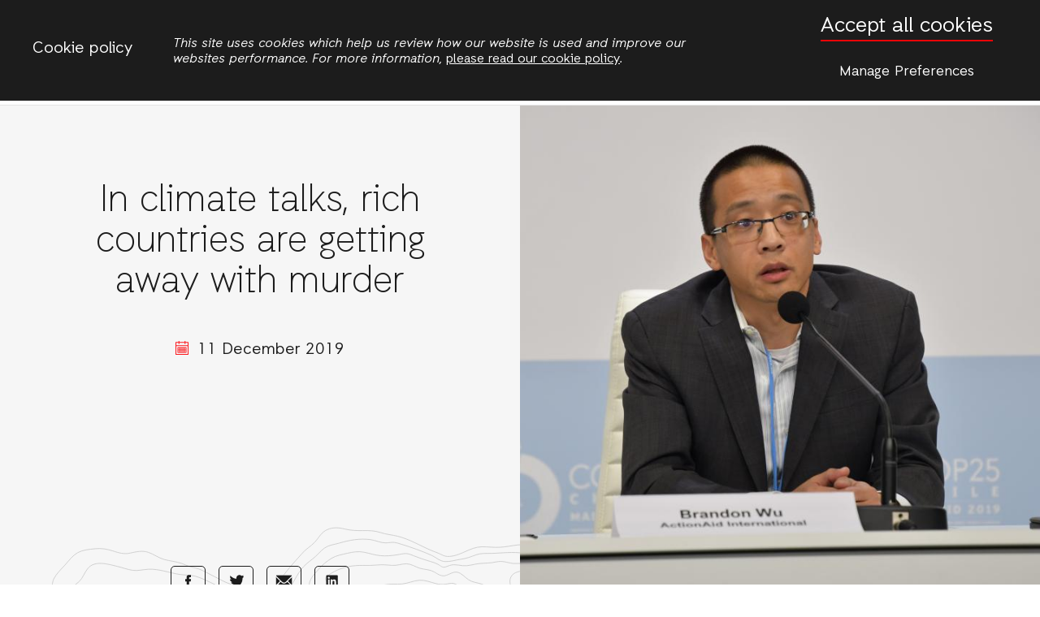

--- FILE ---
content_type: text/html; charset=UTF-8
request_url: https://ghana.actionaid.org/opinions/2019/climate-talks-rich-countries-are-getting-away-murder
body_size: 12167
content:
<!DOCTYPE html>
<html lang="en" dir="ltr" prefix="og: https://ogp.me/ns#">
<head>
  <meta charset="utf-8" />
<meta name="description" content="This piece is by Brandon Wu, Director of Policy and Campaigns, ActionAid USA and is based on his contribution to a panel event at the UN climate conference in Madrid, exploring the limitations and history of the Paris Agreement. The Paris Agreement is a story of escape. It’s the culmination of a years-long Great Escape of responsibility by rich countries, led by the inflexibility and arrogance of the United States. The Agreement famously includes no binding obligations but instead allows countries to voluntarily pledge whatever they think they can do. The result is a framework that is neither adequate nor fair. It’s inadequate in that it’s currently leading us to a 3 or even 4 degree world, which scientists have said is “incompatible with an organized global community.” It’s unfair in that it lacks any system for determining what countries should do relative to one another. This brings us to a place where rich countries are pledging pathetically low levels of domestic action, paired with pathetically low amounts of financial support for action in poorer countries. On the other hand, by and large those same poorer countries are pledging levels of action much more in line with their fair shares. How did we get here? The 1997 Kyoto Protocol, the predecessor to the Paris Agreement, used targets and timetables to obligate rich countries to specific levels of greenhouse gas reductions. The U.S. weakened the protocol and then never ratified it. And for the U.S. and other rich countries, the major focus of the Paris Agreement negotiations was about how to dismantle the Kyoto framework and replace it with one in which the responsibility for action was spread out – indeed, shifted from the rich to the poor. They did this by demonizing emerging economies as “major emitters” while ignoring their own historical responsibility for the climate crisis. They did this by saying things like “if equity is in, we’re out,” directly contradicting core principles of the UN climate convention in favor of their own interests. They did this by using underhanded negotiating strategies from espionage to propaganda to transparent divide-and-rule tactics. What’s happening at COP25 is simply a continuation of the Great Escape. As it became clear that the Paris Agreement would not save us from a catastrophically warming world, the U.S. insisted on a clause saying that rich countries refuse to accept liability for damages resulting from its historic pollution. Now, as COP25 negotiators discuss a financing mechanism to support those impacted by climate catastrophe, the U.S. continues to block any real progress. Meanwhile, in the Article 6 negotiations here at COP25, the EU and other rich countries are desperate for the inclusion of carbon markets that would allow them to continue business as usual. They pretend that these are solutions to the climate crisis. But these are false solutions full of loopholes that allow polluters to increase emissions and profit from these schemes, all while claiming to be climate leaders. Worse, carbon markets have led directly to the persecution and displacement of indigenous and local communities as companies seek out new ways of profiting in the name of climate action. So why are we even here? Because some version of this process – the global climate negotiations – is essential. The climate crisis is a global problem that requires a global solution. We cannot solve this crisis by retreating behind national borders. Especially if we want a solution that is fair and equitable for the world’s poorest and most vulnerable people, global cooperation and solidarity is a must. And we are not powerless to stop the Great Escape. As just one example – thanks to mass movements led by young people and impacted communities, a mainstream presidential candidate in the U.S. has in his climate platform a recognition of U.S. responsibility for the climate crisis, and a $200 billion commitment to the Green Climate Fund to start taking its obligations seriously. This is what we need: for rich countries to start thinking about the climate crisis from the perspective of real solutions and global solidarity. The alternative is little more than a conscious decision to let poor people around the world die so that the rich might live." />
<meta name="abstract" content="This piece is by Brandon Wu, Director of Policy and Campaigns, ActionAid USA and is based on his contribution to a panel event at the UN climate conference in Madrid, exploring the limitations and history of the Paris Agreement. The Paris Agreement is a story of escape. It’s the culmination of a years-long Great Escape of responsibility by rich countries, led by the inflexibility and arrogance of the United States. The Agreement famously includes no binding obligations but instead allows countries to voluntarily pledge whatever they think they can do. The result is a framework that is neither adequate nor fair. It’s inadequate in that it’s currently leading us to a 3 or even 4 degree world, which scientists have said is “incompatible with an organized global community.” It’s unfair in that it lacks any system for determining what countries should do relative to one another. This brings us to a place where rich countries are pledging pathetically low levels of domestic action, paired with pathetically low amounts of financial support for action in poorer countries. On the other hand, by and large those same poorer countries are pledging levels of action much more in line with their fair shares. How did we get here? The 1997 Kyoto Protocol, the predecessor to the Paris Agreement, used targets and timetables to obligate rich countries to specific levels of greenhouse gas reductions. The U.S. weakened the protocol and then never ratified it. And for the U.S. and other rich countries, the major focus of the Paris Agreement negotiations was about how to dismantle the Kyoto framework and replace it with one in which the responsibility for action was spread out – indeed, shifted from the rich to the poor. They did this by demonizing emerging economies as “major emitters” while ignoring their own historical responsibility for the climate crisis. They did this by saying things like “if equity is in, we’re out,” directly contradicting core principles of the UN climate convention in favor of their own interests. They did this by using underhanded negotiating strategies from espionage to propaganda to transparent divide-and-rule tactics. What’s happening at COP25 is simply a continuation of the Great Escape. As it became clear that the Paris Agreement would not save us from a catastrophically warming world, the U.S. insisted on a clause saying that rich countries refuse to accept liability for damages resulting from its historic pollution. Now, as COP25 negotiators discuss a financing mechanism to support those impacted by climate catastrophe, the U.S. continues to block any real progress. Meanwhile, in the Article 6 negotiations here at COP25, the EU and other rich countries are desperate for the inclusion of carbon markets that would allow them to continue business as usual. They pretend that these are solutions to the climate crisis. But these are false solutions full of loopholes that allow polluters to increase emissions and profit from these schemes, all while claiming to be climate leaders. Worse, carbon markets have led directly to the persecution and displacement of indigenous and local communities as companies seek out new ways of profiting in the name of climate action. So why are we even here? Because some version of this process – the global climate negotiations – is essential. The climate crisis is a global problem that requires a global solution. We cannot solve this crisis by retreating behind national borders. Especially if we want a solution that is fair and equitable for the world’s poorest and most vulnerable people, global cooperation and solidarity is a must. And we are not powerless to stop the Great Escape. As just one example – thanks to mass movements led by young people and impacted communities, a mainstream presidential candidate in the U.S. has in his climate platform a recognition of U.S. responsibility for the climate crisis, and a $200 billion commitment to the Green Climate Fund to start taking its obligations seriously. This is what we need: for rich countries to start thinking about the climate crisis from the perspective of real solutions and global solidarity. The alternative is little more than a conscious decision to let poor people around the world die so that the rich might live." />
<meta name="keywords" content="," />
<link rel="canonical" href="https://ghana.actionaid.org/opinions/2019/climate-talks-rich-countries-are-getting-away-murder" />
<meta name="robots" content="index, follow" />
<link rel="image_src" href="https://ghana.actionaid.org/sites/ghana/files/styles/embedded_image_medium/public/images/2019-12/Brandon%20Wu.jpg?itok=yw9NDAvL" />
<meta property="og:site_name" content="ActionAid Ghana" />
<meta property="og:type" content="Opinion" />
<meta property="og:url" content="https://ghana.actionaid.org/opinions/2019/climate-talks-rich-countries-are-getting-away-murder" />
<meta property="og:title" content="In climate talks, rich countries are getting away with murder" />
<meta property="og:description" content="This piece is by Brandon Wu, Director of Policy and Campaigns, ActionAid USA and is based on his contribution to a panel event at the UN climate conference in Madrid, exploring the limitations and history of the Paris Agreement. The Paris Agreement is a story of escape. It’s the culmination of a years-long Great Escape of responsibility by rich countries, led by the inflexibility and arrogance of the United States. The Agreement famously includes no binding obligations but instead allows countries to voluntarily pledge whatever they think they can do. The result is a framework that is neither adequate nor fair. It’s inadequate in that it’s currently leading us to a 3 or even 4 degree world, which scientists have said is “incompatible with an organized global community.” It’s unfair in that it lacks any system for determining what countries should do relative to one another. This brings us to a place where rich countries are pledging pathetically low levels of domestic action, paired with pathetically low amounts of financial support for action in poorer countries. On the other hand, by and large those same poorer countries are pledging levels of action much more in line with their fair shares. How did we get here? The 1997 Kyoto Protocol, the predecessor to the Paris Agreement, used targets and timetables to obligate rich countries to specific levels of greenhouse gas reductions. The U.S. weakened the protocol and then never ratified it. And for the U.S. and other rich countries, the major focus of the Paris Agreement negotiations was about how to dismantle the Kyoto framework and replace it with one in which the responsibility for action was spread out – indeed, shifted from the rich to the poor. They did this by demonizing emerging economies as “major emitters” while ignoring their own historical responsibility for the climate crisis. They did this by saying things like “if equity is in, we’re out,” directly contradicting core principles of the UN climate convention in favor of their own interests. They did this by using underhanded negotiating strategies from espionage to propaganda to transparent divide-and-rule tactics. What’s happening at COP25 is simply a continuation of the Great Escape. As it became clear that the Paris Agreement would not save us from a catastrophically warming world, the U.S. insisted on a clause saying that rich countries refuse to accept liability for damages resulting from its historic pollution. Now, as COP25 negotiators discuss a financing mechanism to support those impacted by climate catastrophe, the U.S. continues to block any real progress. Meanwhile, in the Article 6 negotiations here at COP25, the EU and other rich countries are desperate for the inclusion of carbon markets that would allow them to continue business as usual. They pretend that these are solutions to the climate crisis. But these are false solutions full of loopholes that allow polluters to increase emissions and profit from these schemes, all while claiming to be climate leaders. Worse, carbon markets have led directly to the persecution and displacement of indigenous and local communities as companies seek out new ways of profiting in the name of climate action. So why are we even here? Because some version of this process – the global climate negotiations – is essential. The climate crisis is a global problem that requires a global solution. We cannot solve this crisis by retreating behind national borders. Especially if we want a solution that is fair and equitable for the world’s poorest and most vulnerable people, global cooperation and solidarity is a must. And we are not powerless to stop the Great Escape. As just one example – thanks to mass movements led by young people and impacted communities, a mainstream presidential candidate in the U.S. has in his climate platform a recognition of U.S. responsibility for the climate crisis, and a $200 billion commitment to the Green Climate Fund to start taking its obligations seriously. This is what we need: for rich countries to start thinking about the climate crisis from the perspective of real solutions and global solidarity. The alternative is little more than a conscious decision to let poor people around the world die so that the rich might live." />
<meta property="og:image" content="https://ghana.actionaid.org/sites/ghana/files/styles/embedded_image_medium/public/images/2019-12/Brandon%20Wu.jpg?itok=yw9NDAvL" />
<meta property="og:image:width" content="720" />
<meta property="og:image:height" content="720" />
<meta property="og:updated_time" content="2019-12-11" />
<meta property="article:tag" content="" />
<meta property="article:tag" content="" />
<meta name="twitter:card" content="summary" />
<meta name="twitter:description" content="This piece is by Brandon Wu, Director of Policy and Campaigns, ActionAid USA and is based on his contribution to a panel event at the UN climate conference in Madrid, exploring the limitations and history of the Paris Agreement. The Paris Agreement is a story of escape. It’s the culmination of a years-long Great Escape of responsibility by rich countries, led by the inflexibility and arrogance of the United States. The Agreement famously includes no binding obligations but instead allows countries to voluntarily pledge whatever they think they can do. The result is a framework that is neither adequate nor fair. It’s inadequate in that it’s currently leading us to a 3 or even 4 degree world, which scientists have said is “incompatible with an organized global community.” It’s unfair in that it lacks any system for determining what countries should do relative to one another. This brings us to a place where rich countries are pledging pathetically low levels of domestic action, paired with pathetically low amounts of financial support for action in poorer countries. On the other hand, by and large those same poorer countries are pledging levels of action much more in line with their fair shares. How did we get here? The 1997 Kyoto Protocol, the predecessor to the Paris Agreement, used targets and timetables to obligate rich countries to specific levels of greenhouse gas reductions. The U.S. weakened the protocol and then never ratified it. And for the U.S. and other rich countries, the major focus of the Paris Agreement negotiations was about how to dismantle the Kyoto framework and replace it with one in which the responsibility for action was spread out – indeed, shifted from the rich to the poor. They did this by demonizing emerging economies as “major emitters” while ignoring their own historical responsibility for the climate crisis. They did this by saying things like “if equity is in, we’re out,” directly contradicting core principles of the UN climate convention in favor of their own interests. They did this by using underhanded negotiating strategies from espionage to propaganda to transparent divide-and-rule tactics. What’s happening at COP25 is simply a continuation of the Great Escape. As it became clear that the Paris Agreement would not save us from a catastrophically warming world, the U.S. insisted on a clause saying that rich countries refuse to accept liability for damages resulting from its historic pollution. Now, as COP25 negotiators discuss a financing mechanism to support those impacted by climate catastrophe, the U.S. continues to block any real progress. Meanwhile, in the Article 6 negotiations here at COP25, the EU and other rich countries are desperate for the inclusion of carbon markets that would allow them to continue business as usual. They pretend that these are solutions to the climate crisis. But these are false solutions full of loopholes that allow polluters to increase emissions and profit from these schemes, all while claiming to be climate leaders. Worse, carbon markets have led directly to the persecution and displacement of indigenous and local communities as companies seek out new ways of profiting in the name of climate action. So why are we even here? Because some version of this process – the global climate negotiations – is essential. The climate crisis is a global problem that requires a global solution. We cannot solve this crisis by retreating behind national borders. Especially if we want a solution that is fair and equitable for the world’s poorest and most vulnerable people, global cooperation and solidarity is a must. And we are not powerless to stop the Great Escape. As just one example – thanks to mass movements led by young people and impacted communities, a mainstream presidential candidate in the U.S. has in his climate platform a recognition of U.S. responsibility for the climate crisis, and a $200 billion commitment to the Green Climate Fund to start taking its obligations seriously. This is what we need: for rich countries to start thinking about the climate crisis from the perspective of real solutions and global solidarity. The alternative is little more than a conscious decision to let poor people around the world die so that the rich might live." />
<meta name="twitter:title" content="In climate talks, rich countries are getting away with murder" />
<meta name="twitter:image" content="https://ghana.actionaid.org/sites/ghana/files/styles/embedded_image_medium/public/images/2019-12/Brandon%20Wu.jpg?itok=yw9NDAvL" />
<meta name="Generator" content="Drupal 10 (https://www.drupal.org)" />
<meta name="MobileOptimized" content="width" />
<meta name="HandheldFriendly" content="true" />
<meta name="viewport" content="width=device-width, initial-scale=1.0" />
<style>#sliding-popup.sliding-popup-top { position: fixed; }</style>
<link rel="alternate" hreflang="en" href="https://ghana.actionaid.org/opinions/2019/climate-talks-rich-countries-are-getting-away-murder" />
<script src="/sites/ghana/files/google_tag/primary/google_tag.script.js?t8w6fm" defer></script>
<script src="/sites/ghana/files/eu_cookie_compliance/eu_cookie_compliance.script.js?t8w6fm" defer></script>

  <title>In climate talks, rich countries are getting away with murder | ActionAid Ghana</title>
  <link rel="stylesheet" media="all" href="/sites/ghana/files/css/css_-mlBaKzfpRzItzOhFR8iJJhNL2TpQCNCqIgHAakJrfc.css?delta=0&amp;language=en&amp;theme=site_theme&amp;include=eJyFjkEKwzAMBD9k7CcZOVliEVsWkl3I75ueCqWQyy47zGGx8jbGybira2OSDQl_YC5kCEpGh5FWT7stpRa_JC7RVRp7xR4MrkOcX8gdstLPjsVApw6W-aj2Tz5aPq_GcgTniTwrOtI27sd--URPhRxv4hNevw" />
<link rel="stylesheet" media="all" href="/sites/ghana/files/css/css_Mtj7DVclm_ZRFvc2YBreBqNZ0mM4QSbbN3k15AYn6g0.css?delta=1&amp;language=en&amp;theme=site_theme&amp;include=eJyFjkEKwzAMBD9k7CcZOVliEVsWkl3I75ueCqWQyy47zGGx8jbGybira2OSDQl_YC5kCEpGh5FWT7stpRa_JC7RVRp7xR4MrkOcX8gdstLPjsVApw6W-aj2Tz5aPq_GcgTniTwrOtI27sd--URPhRxv4hNevw" />

  <script src="/sites/ghana/files/js/js_Ex_pR9h19gbtUbiBPEjwpDQQUrlk6YyLHEgxK3xmvlk.js?scope=header&amp;delta=0&amp;language=en&amp;theme=site_theme&amp;include=eJxtjUEKgDAMBD8k9kmhhFWDNgkm-n7rTcXTMnOYxUFstgr6NN-kKqPgRw47wk1DTlCDHuXDI5tOMg8hCcoFDYVtx5PBQo6UFNOX1-V-6JWMp3eLJK8zLmY9QbU"></script>


    <link rel="apple-touch-icon" sizes="180x180" href="/themes/custom/site_theme/images/favicon/apple-touch-icon.png">
  <link rel="icon" type="image/png" sizes="32x32" href="/themes/custom/site_theme/images/favicon/favicon-32x32.png">
  <link rel="icon" type="image/png" sizes="194x194" href="/themes/custom/site_theme/images/favicon/favicon-194x194.png">
  <link rel="icon" type="image/png" sizes="192x192" href="/themes/custom/site_theme/images/favicon/android-chrome-192x192.png">
  <link rel="icon" type="image/png" sizes="16x16" href="/themes/custom/site_theme/images/favicon/favicon-16x16.png">
  <link rel="manifest" href="/themes/custom/site_theme/images/favicon/site.webmanifest">
  <link rel="mask-icon" href="/themes/custom/site_theme/images/favicon/safari-pinned-tab.svg" color="#000000">
  <link rel="shortcut icon" href="/themes/custom/site_theme/images/favicon/favicon.ico">
  <meta name="msapplication-TileColor" content="#000000">
  <meta name="msapplication-config" content="/themes/custom/site_theme/images/favicon/browserconfig.xml">
  <meta name="theme-color" content="#000000">
  </head>
  <body class="opinion_post">
    <div class="skip-content">
      <a href="#main-content" class="visually-hidden focusable">
        Skip to main content
      </a>
    </div>
    <noscript><iframe src="https://www.googletagmanager.com/ns.html?id=GTM-5J8PK83" height="0" width="0" style="display:none;visibility:hidden"></iframe></noscript>
    <div class="responsive-menu-page-wrapper">
  
  <div class="search-overlay--wrapper" id="search-overlay--wrapper" aria-hidden="true">
    <button class="button-clear close-overlay" id="close-search-overlay">Close</button>
    <section class="search-overlay--content">
      <div class="views-exposed-form search-block" data-drupal-selector="views-exposed-form-sitewide-search-page-1" id="block-exposedformsitewide-searchpage-1-3">
  
    
      <form action="/search" method="get" id="views-exposed-form-sitewide-search-page-1" accept-charset="UTF-8">
  <div class="js-form-item form-item">
      <label for="edit-s" class="form-item__label">Fulltext search</label>
        <input placeholder="Search..." data-drupal-selector="edit-s" type="text" id="edit-s" name="s" value="" size="30" maxlength="128" class="form-text form-item__textfield" />
        </div>
<div data-drupal-selector="edit-actions" class="form-actions js-form-wrapper form-wrapper" id="edit-actions"><input data-drupal-selector="edit-submit-sitewide-search" type="submit" id="edit-submit-sitewide-search" value="Search" class="button js-form-submit form-submit form-item__submit" /></div>


</form>

  </div>


    </section>
  </div>


<div class="country-picker--overlay" id="country-picker-overlay">
  <button class="button-clear close-overlay" id="close-country-overlay">Close</button>

  <div class="country-picker--wrapper">
    <div class="country-picker--introduction">
      <p>ActionAid has teams of people working around the world. You can visit any of our websites to find out what we're doing and how you can get involved.</p>
    </div>

    <div class="country-picker--content">
              <div id="block-sitelistblock" class="site-list">
  
    
      <div class="site-list-container site-list-international"><h3>International</h3><ul class="site-list site-list-international"><li><a href="https://actionaid.org/">International</a></li></ul></div>
<div class="site-list-container site-list-asia"><h3>Asia</h3><ul class="site-list site-list-asia"><li><a href="https://afghanistan.actionaid.org/">Afghanistan</a></li><li><a href="http://arab-region.actionaid.org/">Arab Region</a></li><li><a href="http://www.actionaidbd.org/">Bangladesh</a></li><li><a href="http://cambodia.actionaid.org/">Cambodia</a></li><li><a href="https://www.actionaidindia.org/">India</a></li><li><a href="http://yappika-actionaid.or.id/">Indonesia</a></li><li><a href="http://myanmar.actionaid.org/">Myanmar</a></li><li><a href="http://nepal.actionaid.org/">Nepal</a></li><li><a href="http://palestine.actionaid.org/">Palestine</a></li><li><a href="https://www.actionaid.or.th/">Thailand</a></li><li><a href="http://vietnam.actionaid.org/">Vietnam</a></li></ul></div>
<div class="site-list-container site-list-oceania"><h3>Oceania</h3><ul class="site-list site-list-oceania"><li><a href="https://actionaid.org.au/">Australia</a></li></ul></div>
<div class="site-list-container site-list-africa"><h3>Africa</h3><ul class="site-list site-list-africa"><li><a href="http://burundi.actionaid.org/">Burundi</a></li><li><a href="http://drc.actionaid.org/">DRC</a></li><li><a href="http://ethiopia.actionaid.org/">Ethiopia</a></li><li><a href="http://gambia.actionaid.org/">Gambia</a></li><li><a href="http://ghana.actionaid.org/">Ghana</a></li><li><a href="https://actionaid-kenya.org/">Kenya</a></li><li><a href="http://liberia.actionaid.org/">Liberia</a></li><li><a href="http://malawi.actionaid.org/">Malawi</a></li><li><a href="http://mozambique.actionaid.org/">Mozambique</a></li><li><a href="http://nigeria.actionaid.org/">Nigeria</a></li><li><a href="http://rwanda.actionaid.org/">Rwanda</a></li><li><a href="http://senegal.actionaid.org/">Senegal</a></li><li><a href="http://sierra-leone.actionaid.org/">Sierra Leone</a></li><li><a href="http://somaliland.actionaid.org/">Somaliland</a></li><li><a href="http://south-africa.actionaid.org/">South Africa</a></li><li><a href="http://tanzania.actionaid.org/">Tanzania</a></li><li><a href="http://uganda.actionaid.org/">Uganda</a></li><li><a href="http://zambia.actionaid.org/">Zambia</a></li><li><a href="http://zimbabwe.actionaid.org/">Zimbabwe</a></li></ul></div>
<div class="site-list-container site-list-europe"><h3>Europe</h3><ul class="site-list site-list-europe"><li><a href="http://ms.dk/">Denmark</a></li><li><a href="https://actionaid.org/european-union">European Union</a></li><li><a href="https://www.actionaid.fr/">France</a></li><li><a href="http://www.actionaid.gr/">Greece</a></li><li><a href="https://actionaid.ie/">Ireland</a></li><li><a href="https://www.actionaid.it/">Italy</a></li><li><a href="https://actionaid.nl/">Netherlands</a></li><li><a href="https://www.alianzaporlasolidaridad.org/">Spain</a></li><li><a href="https://www.actionaid.se/">Sweden</a></li><li><a href="https://actionaid.ch/">Switzerland</a></li><li><a href="https://www.actionaid.org.uk/">United Kingdom</a></li></ul></div>
<div class="site-list-container site-list-americas"><h3>Americas</h3><ul class="site-list site-list-americas"><li><a href="https://actionaid.org.br/">Brazil</a></li><li><a href="https://guatemala.actionaid.org/">Guatemala</a></li><li><a href="https://haiti.actionaid.org/">Haiti</a></li><li><a href="https://www.actionaidusa.org/">USA</a></li></ul></div>


  </div>


          </div>
  </div>

</div>
<div class="layout-container" aria-hidden="false">
  
  <header class="site-header">
  <button class="button-clear search-button search-overlay--button" aria-pressed="false">Search</button>

  <div class="aa-country-menu">
  <div class="aa-country-menu--current">
    ActionAid Ghana
  </div>
  <button class="button-clear country-picker" aria-pressed="false">Change country</button>
</div>

   <a href="https://ghana.actionaid.org/" title="ActionAid Ghana Home" class="aa-logo">ActionAid Ghana</a>

  
    <a href="/donate" title="Donate now" class="donate-button--wrapper">
    <div class="donate-button--content">
      Donate now
    </div>
  </a></header>


  <nav class="site-navigation">
  <button class="button-clear search-button search-overlay--button" aria-pressed="false">Search</button>

      <div id="block-horizontalmenu">
  
    
      <nav class="responsive-menu-block-wrapper">
  
              <ul id="horizontal-menu" class="horizontal-menu">
                    <li class="menu-item">
        <a href="/land-and-climate" data-drupal-link-system-path="taxonomy/term/2">Land and climate</a>
              </li>
                <li class="menu-item">
        <a href="/politics-and-economics" data-drupal-link-system-path="taxonomy/term/3">Politics and economics</a>
              </li>
                <li class="menu-item">
        <a href="/women">Women&#039;s right</a>
              </li>
        </ul>
  


</nav>
  </div>
<div id="block-responsivemenumobileicon" class="responsive-menu-toggle-wrapper responsive-menu-toggle Fixed responsive-menu-toggle--fixed">
  
    
      <a id="toggle-icon" class="toggle responsive-menu-toggle-icon" title="Menu" href="#off-canvas">
  <span class="icon"></span><span class="label"></span>
</a>
  </div>


  
  <button class="button-clear mega-menu--dropdown" id="mega-menu--dropdown-button" aria-pressed="false">More</button>
</nav>
  <div class="mega-menu--wrapper" id="mega-menu--dropdown-wrapper" aria-hidden="true">
    <section class="mega-menu--content">
          <nav role="navigation" aria-labelledby="block-firstcontentmenu-2-menu" id="block-firstcontentmenu-2">
        
          
        <div id="block-firstcontentmenu-2-menu" class="extra-menu-title">ActionAid</div>
      
    
              
              <ul class="menu">
                            
      <li class="menu__item menu-name--">
        <a href="https://ghana.actionaid.org/about-us-0" class="menu__link">About us</a>
              </li>
                        
      <li class="menu__item menu-name--">
        <a href="/contact" class="menu__link" data-drupal-link-system-path="node/729223">Contact</a>
              </li>
                        
      <li class="menu__item menu-name--">
        <a href="https://ghana.actionaid.org/publications/2018/country-strategy-paper-vi-2018-2022" class="menu__link">Country strategy</a>
              </li>
                        
      <li class="menu__item menu-name--">
        <a href="/privacy-policy" class="menu__link" data-drupal-link-system-path="node/180">Privacy policy</a>
              </li>
        </ul>
  


      </nav>
    <nav role="navigation" aria-labelledby="block-secondcontentmenu-2-menu" id="block-secondcontentmenu-2">
        
          
        <div id="block-secondcontentmenu-2-menu" class="extra-menu-title">Resources</div>
      
    
              
              <ul class="menu">
                            
      <li class="menu__item menu-name--">
        <a href="https://ghana.actionaid.org/jobs" class="menu__link">Jobs</a>
              </li>
                        
      <li class="menu__item menu-name--">
        <a href="https://ghana.actionaid.org/news" class="menu__link">News</a>
              </li>
                        
      <li class="menu__item menu-name--">
        <a href="https://ghana.actionaid.org/publications" class="menu__link">Publications</a>
              </li>
        </ul>
  


      </nav>
    

    </section>
  </div>

  
      
  
  <main role="main" class="l-main-body">
    <a id="main-content" tabindex="-1"></a>
    <div class="main-content ">
              <div id="block-mainpagecontent" class="article-content">
  
    
      

  
<article class="node-page post--wrapper color-theme-">
  <header class="post-header--wrapper ">

    <div class="post-header--content ">
      
      
      <h1 class="page-title long-title" rel="bookmark">
        <span>In climate talks, rich countries are getting away with murder</span>

      </h1>
      



      <div class="authoring-info">
        
              <div class="date">
          
            <div><time datetime="2019-12-11T12:00:00Z">11 December 2019</time>
</div>
      
        </div>
            </div>

      
      <div class="share-block">
  <ul class="share-icons">
    <li class="share-icon share-icon-facebook">
      <a class="" href="https://facebook.com/sharer/sharer.php?u=https://ghana.actionaid.org/opinions/2019/climate-talks-rich-countries-are-getting-away-murder" target="_blank" rel="noopener">
        <span class="visually-hidden">Share with Facebook</span>
        <svg width="8" height="15" viewBox="0 0 8 15" fill="#1C1C1C" xmlns="http://www.w3.org/2000/svg">
          <path d="M5.73302 2.92634C4.75225 2.92634 4.63687 3.54399 4.63687 4.16164V5.13222H7.0311L6.80033 8.13222H4.63687V14.6616H1.69456V8.13222H0.0214844V5.16164H1.69456V2.98516C1.69456 1.19105 2.67533 0.220459 4.63687 0.220459H7.0311V2.98516C7.0311 2.92634 5.73302 2.92634 5.73302 2.92634Z" />
        </svg>
      </a>
    </li>
    <li class="share-icon share-icon-twitter">
      <a class="" href="https://twitter.com/intent/tweet/?text=In climate talks, rich countries are getting away with murder  via @actionaid&amp;url=https://ghana.actionaid.org/opinions/2019/climate-talks-rich-countries-are-getting-away-murder" target="_blank" rel="noopener">
        <span class="visually-hidden">Share with Twitter</span>
        <svg width="18" height="16" viewBox="0 0 18 16" fill="#1C1C1C" xmlns="http://www.w3.org/2000/svg">
          <path d="M18.6466 2.00458L16.4904 4.00682C16.4904 4.25324 16.4595 4.43807 16.4595 4.62289C16.3979 6.4711 16.1823 9.76708 13.1636 12.755C8.63544 17.3448 1.30419 14.2952 0.410889 13.3711C0.410889 13.3711 3.83009 13.5251 5.6783 11.8309C5.6783 11.8309 3.15241 11.5229 2.41312 9.21262H4.23053C4.23053 9.21262 0.996156 8.41173 0.996156 5.48539C0.996156 5.48539 1.98187 5.85503 2.93678 5.91664C2.93678 5.91664 0.0720496 3.8528 1.55062 1.04967C1.55062 1.04967 4.35375 4.68449 9.1591 4.86931C8.38901 2.65146 9.9908 0.248779 12.7323 0.248779C13.5332 0.248779 14.4573 0.526012 15.135 1.23449C15.7819 1.14208 17.168 1.04967 18.0921 0.495208L18.1229 0.556815L16.5212 2.31262C16.5212 2.31262 17.8149 2.09699 18.6466 1.97378C18.6158 1.94298 18.6158 1.94298 18.6466 2.00458Z" />
        </svg>
      </a>
    </li>
    <li class="share-icon share-icon-email">
      <a class="" href="mailto:?subject=Sharing: https://ghana.actionaid.org/opinions/2019/climate-talks-rich-countries-are-getting-away-murder&amp;body=ActionAid Ghana - https://ghana.actionaid.org/opinions/2019/climate-talks-rich-countries-are-getting-away-murder" target="_self" rel="noopener">
        <span class="visually-hidden">Share with E-Mail</span>
        <svg width="21" height="15" viewBox="0 0 21 15" fill="#1C1C1C" xmlns="http://www.w3.org/2000/svg">
          <g clip-path="url(#clip0)">
            <path d="M21.1307 2.14696L15.5573 7.67064C15.5159 7.71096 15.5159 7.77144 15.5573 7.81176L19.4576 11.8537C19.7218 12.1108 19.7218 12.524 19.4576 12.7811C19.3281 12.907 19.152 12.9726 18.9811 12.9726C18.8102 12.9726 18.6341 12.907 18.5046 12.7811L14.6198 8.75421C14.5784 8.71389 14.511 8.71389 14.4696 8.75421L13.5217 9.69162C12.7292 10.4728 11.6777 10.9062 10.5486 10.9113C9.40385 10.9163 8.31612 10.4476 7.51327 9.65634L6.60164 8.75421C6.56021 8.71389 6.49287 8.71389 6.45143 8.75421L2.56667 12.7811C2.43718 12.907 2.26107 12.9726 2.09014 12.9726C1.91921 12.9726 1.7431 12.907 1.61361 12.7811C1.34944 12.524 1.34944 12.1108 1.61361 11.8537L5.51391 7.81176C5.55017 7.77144 5.55017 7.71096 5.51391 7.67064L-0.0646132 2.14696C-0.131949 2.08145 -0.240723 2.1268 -0.240723 2.21752V13.2699C-0.240723 14.1569 0.505152 14.8827 1.41678 14.8827H19.6493C20.5609 14.8827 21.3068 14.1569 21.3068 13.2699V2.21752C21.3068 2.1268 21.1928 2.08648 21.1307 2.14696Z" />
            <path d="M10.5332 9.59565C11.2998 9.59565 12.0198 9.30334 12.5585 8.76911L20.6854 0.720466C20.4005 0.498712 20.0483 0.367676 19.6598 0.367676H1.41181C1.02333 0.367676 0.665934 0.498712 0.38623 0.720466L8.51316 8.76911C9.04667 9.2983 9.76664 9.59565 10.5332 9.59565Z" />
          </g>
          <defs>
            <clipPath id="clip0">
              <rect width="19.5" height="14.25" fill="white" transform="translate(0.783203 0.500244)"/>
            </clipPath>
          </defs>
        </svg>
      </a>
    </li>
    <li class="share-icon share-icon-linkedin">
      <a class="" href="https://www.linkedin.com/shareArticle?mini=true&amp;url=https://ghana.actionaid.org/opinions/2019/climate-talks-rich-countries-are-getting-away-murder&amp;title=ActionAid Ghana - In climate talks, rich countries are getting away with murder&amp;source=https://ghana.actionaid.org/opinions/2019/climate-talks-rich-countries-are-getting-away-murder" target="_blank" rel="noopener">
        <span class="visually-hidden">Share with LinkedIn</span>
        <svg width="15" height="15" viewBox="0 0 15 15" fill="#1C1C1C" xmlns="http://www.w3.org/2000/svg">
          <path d="M12.657 12.6436H10.5468V9.33703C10.5468 8.54853 10.5308 7.53381 9.4472 7.53381C8.34698 7.53381 8.17895 8.39178 8.17895 9.27884V12.6436H6.06876V5.84399H8.09582V6.77084H8.12313C8.40635 6.23646 9.0951 5.6724 10.1241 5.6724C12.2622 5.6724 12.6576 7.07959 12.6576 8.91131V12.6436H12.657ZM3.68545 4.91359C3.0062 4.91359 2.46054 4.36378 2.46054 3.68749C2.46054 3.01181 3.00679 2.46259 3.68545 2.46259C4.36232 2.46259 4.91095 3.01181 4.91095 3.68749C4.91095 4.36378 4.36173 4.91359 3.68545 4.91359ZM4.74351 12.6436H2.62738V5.84399H4.74351V12.6436ZM13.7127 0.500244H1.56813C0.986852 0.500244 0.516602 0.959807 0.516602 1.52684V13.7237C0.516602 14.2913 0.986852 14.7502 1.56813 14.7502H13.7109C14.2916 14.7502 14.7666 14.2913 14.7666 13.7237V1.52684C14.7666 0.959807 14.2916 0.500244 13.7109 0.500244H13.7127Z" />
        </svg>
      </a>
    </li>
  </ul>
</div>

    </div>



          <div class="post-header--image">
        
            <div><article>
  
      
            <div><div class="image image--without-credit">
        <picture>
                  <source srcset="/sites/ghana/files/styles/post_header_extra_/public/images/2019-12/Brandon%20Wu.jpg?h=4de69ae3&amp;itok=RoEpivdd 1x" media="screen and (min-width: 2200px)" type="image/jpeg" width="1100" height="700"/>
              <source srcset="/sites/ghana/files/styles/post_header_large/public/images/2019-12/Brandon%20Wu.jpg?h=4de69ae3&amp;itok=WgghGaKI 1x" media="screen and (min-width: 1024px)" type="image/jpeg" width="720" height="720"/>
              <source srcset="/sites/ghana/files/styles/post_header_small/public/images/2019-12/Brandon%20Wu.jpg?h=4de69ae3&amp;itok=YFVkmsd_ 1x" media="screen and (min-width: 380px)" type="image/jpeg" width="1000" height="480"/>
                  <img loading="eager" width="470" height="320" src="/sites/ghana/files/styles/post_header_/public/images/2019-12/Brandon%20Wu.jpg?h=4de69ae3&amp;itok=GpvgGxLm" alt="Brandon Wu, Director of Policy and Campaigns, ActionAid USA" />

  </picture>

    </div>
</div>
      
  </article></div>
      
              </div>
      </header>


  <main class="post-main content-parallax">
    
        <div class="introduction">
      
            <div><p>This piece is by Brandon Wu, Director of Policy and Campaigns, ActionAid USA and&nbsp;is based on his contribution to a panel event at the UN climate conference in Madrid, exploring the limitations and history of the Paris Agreement.</p>

<p>The Paris Agreement is a story of escape. It’s the culmination of a years-long&nbsp;<a href="https://demandclimatejustice.org/2019/12/01/cop25-is-a-story-of-escape/" rel="nofollow">Great Escape</a>&nbsp;of responsibility by rich countries, led by the&nbsp;<a href="https://worldat1c.org/a-brief-history-of-the-united-states-and-the-un-climate-change-negotiations-bf7525d4ef13" rel="nofollow">inflexibility and arrogance of the United States</a>. The Agreement famously includes no binding obligations but instead allows countries to voluntarily pledge whatever they think they can do.</p>

<p>The result is a framework that is neither adequate nor fair. It’s&nbsp;<a href="https://sdg.iisd.org/news/1-5c-almost-impossible-without-deeper-and-faster-cuts-warns-unep-emissions-gap-report/" rel="nofollow">inadequate</a>&nbsp;in that it’s currently leading us to a 3 or even 4 degree world, which scientists have said is “incompatible with an organized global community.” It’s&nbsp;<a href="https://www.climatechangenews.com/2019/10/02/greta-thunbergs-call-equity-mean/" rel="nofollow">unfair</a>&nbsp;in that it lacks any system for determining what countries should do relative to one another. This brings us to a place where rich countries are pledging pathetically low levels of domestic action, paired with pathetically low amounts of financial support for action in poorer countries. On the other hand, by and large those same poorer countries are pledging levels of action much more in line with their fair shares.</p>

<p>How did we get here?&nbsp;</p>

<p>The 1997 Kyoto Protocol, the predecessor to the Paris Agreement, used targets and timetables to obligate rich countries to specific levels of greenhouse gas reductions. The U.S. weakened the protocol and then never ratified it. And for the U.S. and other rich countries, the major focus of the Paris Agreement negotiations was about how to dismantle the Kyoto framework and replace it with one in which the responsibility for action was spread out – indeed, shifted from the rich to the poor.</p>

<p>They did this by demonizing emerging economies as “major emitters” while ignoring their own historical responsibility for the climate crisis. They did this by saying things like “if equity is in, we’re out,” directly contradicting core principles of the UN climate convention in favor of their own interests. They did this by using underhanded negotiating strategies from espionage to propaganda to transparent divide-and-rule tactics.</p>

<p>What’s happening at&nbsp;<a href="https://www.actionaidusa.org/blog/cop-25/" rel="nofollow">COP25</a>&nbsp;is simply a continuation of the Great Escape. As it became clear that the Paris Agreement would not save us from a catastrophically warming world, the U.S. insisted on a clause saying that rich countries refuse to accept liability for damages resulting from its historic pollution. Now, as COP25 negotiators discuss a financing mechanism to support those impacted by climate catastrophe,&nbsp;<a href="https://actionaid.org/news/2019/cop25-developed-countries-continue-block-loss-and-damage-fund" rel="nofollow">the U.S. continues to block any real progress</a>.</p>

<p>Meanwhile, in the Article 6 negotiations here at COP25, the EU and other rich countries are desperate for the inclusion of&nbsp;<a href="https://www.foei.org/resources/carbon-markets-briefing-cop25" rel="nofollow">carbon markets</a>&nbsp;that would allow them to continue business as usual. They pretend that these are solutions to the climate crisis. But these are false solutions full of loopholes that allow polluters to increase emissions and profit from these schemes, all while claiming to be climate leaders. Worse, carbon markets have led directly to the persecution and displacement of indigenous and local communities as companies seek out new ways of profiting in the name of climate action.</p>

<p>So why are we even here? Because some version of this process – the global climate negotiations – is essential. The&nbsp;<a href="https://www.actionaidusa.org/blog/the-climate-crisis-is-now-who-needs-to-do-what/" rel="nofollow">climate crisis</a>&nbsp;is a global problem that requires a global solution. We cannot solve this crisis by retreating behind national borders. Especially if we want a solution that is fair and equitable for the world’s poorest and most vulnerable people, global cooperation and solidarity is a must.&nbsp;</p>

<p>And we are not powerless to stop the Great Escape. As just one example – thanks to mass movements led by young people and impacted communities, a mainstream presidential candidate in the U.S. has in his climate platform&nbsp;<a href="https://www.thenation.com/article/green-new-deal-sanders/" rel="nofollow">a recognition of U.S. responsibility</a>&nbsp;for the climate crisis, and a $200 billion commitment to the Green Climate Fund to start taking its obligations seriously.</p>

<p>This is what we need: for rich countries to start thinking about the climate crisis from the perspective of real solutions and global solidarity. The alternative is little more than a conscious decision to let poor people around the world die so that the rich might live.&nbsp;</p></div>
      
    </div>
    
    
      <div class="paragraph paragraph-text-only">
  <div class="paragraph-text-only__text-long">
      </div>
</div>
  

  </main>




</article>



  
  </div>


          </div>

  </main>

  <footer class="site-footer">
  <div class="footer--column footer--column-1">
              <nav role="navigation" aria-labelledby="block-firstcontentmenu-menu" id="block-firstcontentmenu">
        
          
        <div id="block-firstcontentmenu-menu" class="extra-menu-title">ActionAid</div>
      
    
              
              <ul class="menu">
                            
      <li class="menu__item menu-name--">
        <a href="https://ghana.actionaid.org/about-us-0" class="menu__link">About us</a>
              </li>
                        
      <li class="menu__item menu-name--">
        <a href="/contact" class="menu__link" data-drupal-link-system-path="node/729223">Contact</a>
              </li>
                        
      <li class="menu__item menu-name--">
        <a href="https://ghana.actionaid.org/publications/2018/country-strategy-paper-vi-2018-2022" class="menu__link">Country strategy</a>
              </li>
                        
      <li class="menu__item menu-name--">
        <a href="/privacy-policy" class="menu__link" data-drupal-link-system-path="node/180">Privacy policy</a>
              </li>
        </ul>
  


      </nav>


      </div>

  <div class="footer--column footer--column-2">
              <nav role="navigation" aria-labelledby="block-secondcontentmenu-menu" id="block-secondcontentmenu">
        
          
        <div id="block-secondcontentmenu-menu" class="extra-menu-title">Resources</div>
      
    
              
              <ul class="menu">
                            
      <li class="menu__item menu-name--">
        <a href="https://ghana.actionaid.org/jobs" class="menu__link">Jobs</a>
              </li>
                        
      <li class="menu__item menu-name--">
        <a href="https://ghana.actionaid.org/news" class="menu__link">News</a>
              </li>
                        
      <li class="menu__item menu-name--">
        <a href="https://ghana.actionaid.org/publications" class="menu__link">Publications</a>
              </li>
        </ul>
  


      </nav>
  

      </div>

  <div class="footer--column footer--column-3">
            

      </div>

  <div class="footer--column footer--column-4">
            <div class="footer-social-block">
    
      
      <div class="footer-menu-title">Join the conversation</div>
    
  
  <div class="footer-social-wrapper">
        <ul class="site-social-media-list"><li><a href="https://www.facebook.com/actionaidghana/" class="social-media-icon social-media-facebook" title="Facebook">facebook</a></li><li><a href="https://twitter.com/ActionAidGhana" class="social-media-icon social-media-twitter" title="Twitter">twitter</a></li><li><a href="https://www.instagram.com/actionaidghana/" class="social-media-icon social-media-instagram" title="Instagram">instagram</a></li><li><a href="https://www.youtube.com/channel/UCgV-KAxF-WZlUuQQC6L1Tzg" class="social-media-icon social-media-youtube" title="Youtube">youtube</a></li></ul>

    </div>
</div>


      </div>
</footer>
  <div class="site-after-footer">
  <div class="after-footer--column after-footer--column-1">
          Vereniging ActionAid International RSIN number: 813342211  Registration number: 27264198
      </div>

  <div class="after-footer--column after-footer--column-2">
         <a href="https://ghana.actionaid.org/" title="ActionAid Ghana Home" class="aa-logo">ActionAid Ghana</a>
        <div class="aa-country-menu">
      <div class="aa-country-menu--current">
        ActionAid Ghana
      </div>
        <button class="button-clear country-picker" aria-pressed="false" title="Change country">Change</button>
    </div>
      </div>
</div>

</div>

</div>
    <div class="off-canvas-wrapper"><div id="off-canvas">
              <ul>
                    <li class="menu-item--b4ca234d-0e73-4fb3-b1ee-8019c505d843 menu-name--main">
        <a href="/land-and-climate" data-drupal-link-system-path="taxonomy/term/2">Land and climate</a>
              </li>
                <li class="menu-item--_2bcf292-4212-42d2-a3b7-4f8e3c7042da menu-name--main">
        <a href="/politics-and-economics" data-drupal-link-system-path="taxonomy/term/3">Politics and economics</a>
              </li>
                <li class="menu-item--_2369a97-d52f-44f0-8428-f673f91b5c2f menu-name--main">
        <a href="/women">Women&#039;s right</a>
              </li>
                <li class="menu-item--e2f06f98-39bd-4885-ba20-d745e49ef455 menu-name--menu-1">
        <a href="https://ghana.actionaid.org/about-us-0">About us</a>
              </li>
                <li class="menu-item--_a8f6bf1-29ff-4c3e-93b3-f22e03b50929 menu-name--menu-1">
        <a href="/contact" data-drupal-link-system-path="node/729223">Contact</a>
              </li>
                <li class="menu-item--_efdc9a8-b2d7-4dac-824c-b3e0d7d3321c menu-name--menu-1">
        <a href="https://ghana.actionaid.org/publications/2018/country-strategy-paper-vi-2018-2022">Country strategy</a>
              </li>
                <li class="menu-item--c9ba9ab6-573e-4903-b554-e34fb065292c menu-name--menu-1">
        <a href="/privacy-policy" data-drupal-link-system-path="node/180">Privacy policy</a>
              </li>
                <li class="menu-item--eda67661-e779-4fc5-b9f4-0ee4aef83e27 menu-name--menu-2">
        <a href="https://ghana.actionaid.org/jobs">Jobs</a>
              </li>
                <li class="menu-item--_f229c02-159d-47dd-8b08-8c4d0fd68438 menu-name--menu-2">
        <a href="https://ghana.actionaid.org/news">News</a>
              </li>
                <li class="menu-item--f52c4a1e-097f-48e0-8627-1f504477dc39 menu-name--menu-2">
        <a href="https://ghana.actionaid.org/publications">Publications</a>
              </li>
        </ul>
  

</div></div>
    <script type="application/json" data-drupal-selector="drupal-settings-json">{"path":{"baseUrl":"\/","pathPrefix":"","currentPath":"node\/729305","currentPathIsAdmin":false,"isFront":false,"currentLanguage":"en"},"pluralDelimiter":"\u0003","suppressDeprecationErrors":true,"ajaxPageState":{"libraries":"eJyFj1EKwzAMQy9UmiMFN9US08YxsTPo7dd9rRuDfgk9hJAwYmptY5xSdWeShIA_MC7UMSl1yp20WFj7UNrnD5mH6Fh2toJ16jBtYvxErJARfvy8dNCmjcVvo6nJg_NtzPzYWfJk7IheUBFSOydfPBJHhbNzky8u5X3xrHG7cm3mUSmfJYc5aljI8AKZfnpQ","theme":"site_theme","theme_token":null},"ajaxTrustedUrl":{"\/search":true},"responsive_menu":{"position":"right","theme":"theme-dark","pagedim":"pagedim-black","modifyViewport":true,"use_bootstrap":false,"breakpoint":"screen and (min-width: 820px)","drag":false,"pageWrapper":true,"mediaQuery":"screen and (min-width: 820px)","custom":{"options":{"extensions":["position-front","fullscreen","position-right","theme-dark"],"config":{"classNames":{"selected":"menu--active-trail"}},"navbars":{"position":"top","content":["close","breadcrumbs"]}}}},"eu_cookie_compliance":{"cookie_policy_version":"1.0.0","popup_enabled":true,"popup_agreed_enabled":false,"popup_hide_agreed":false,"popup_clicking_confirmation":false,"popup_scrolling_confirmation":false,"popup_html_info":"\u003Cdiv class=\u0022popup-content\u0022\u003E\n    \u003Cdiv class=\u0022cookie-compliance__content\u0022\u003E\n      \u003Cdiv class=\u0022cookie-compliace--heading\u0022\u003ECookie policy\u003C\/div\u003E\n      \u003Cdiv class=\u0022info cookie-compliance__info\u0022\u003E\n        \u003Cp\u003E\u003Cem\u003EThis site uses cookies which help us review how our website is used and improve our websites performance. For more information, \u003C\/em\u003E\u003Ca href=\u0022\/node\/180\u0022 rel=\u0022nofollow\u0022\u003Eplease read our cookie policy\u003C\/a\u003E\u003Cem\u003E.\u003C\/em\u003E\u003C\/p\u003E\n      \u003C\/div\u003E\n\n              \u003Cdiv id=\u0022eu-cookie-compliance-categories\u0022 class=\u0022eu-cookie-compliance-categories\u0022\u003E\n                      \u003Cdiv class=\u0022eu-cookie-compliance-category\u0022\u003E\n              \u003Cdiv\u003E\n                \u003Cinput type=\u0022checkbox\u0022 name=\u0022cookie-categories\u0022 id=\u0022cookie-category-essential\u0022\n                      value=\u0022essential\u0022\n                       checked                        disabled  \u003E\n                \u003Clabel for=\u0022cookie-category-essential\u0022\u003EEssential\u003C\/label\u003E\n              \u003C\/div\u003E\n                              \u003Cdiv class=\u0022eu-cookie-compliance-category-description\u0022\u003EEssential cookies are required to provide core functionality and this website won\u0026#039;t function properly without these cookies. Therefore, these cookies are enabled by default and cannot be disabled.\u003C\/div\u003E\n                          \u003C\/div\u003E\n                      \u003Cdiv class=\u0022eu-cookie-compliance-category\u0022\u003E\n              \u003Cdiv\u003E\n                \u003Cinput type=\u0022checkbox\u0022 name=\u0022cookie-categories\u0022 id=\u0022cookie-category-statistics\u0022\n                      value=\u0022statistics\u0022\n                       checked                        \u003E\n                \u003Clabel for=\u0022cookie-category-statistics\u0022\u003EStatistics\u003C\/label\u003E\n              \u003C\/div\u003E\n                              \u003Cdiv class=\u0022eu-cookie-compliance-category-description\u0022\u003EStatistical cookies help to improve this website\u2019s performance by anonymously collecting data on how it is used by website visitors.\u003C\/div\u003E\n                          \u003C\/div\u003E\n                                \u003Cdiv class=\u0022eu-cookie-compliance-categories-buttons\u0022\u003E\n              \u003Cbutton type=\u0022button\u0022\n                      class=\u0022eu-cookie-compliance-save-preferences-button cookie-compliance__button cookie-compliance__button--save-preferences save-preferences-button button-clear\u0022\u003ESave preferences\u003C\/button\u003E\n            \u003C\/div\u003E\n                  \u003C\/div\u003E\n      \n      \u003Cdiv class=\u0022cookie-compliance__buttons\u0022\u003E\n        \u003Cbutton type=\u0022button\u0022 class=\u0022cookie-compliance__button cookie-compliance__button--agree agree-button button-clear\u0022\u003EAccept all cookies\u003C\/button\u003E\n      \u003C\/div\u003E\n    \u003C\/div\u003E\n  \u003C\/div\u003E","use_mobile_message":false,"mobile_popup_html_info":"\u003Cdiv class=\u0022popup-content\u0022\u003E\n    \u003Cdiv class=\u0022cookie-compliance__content\u0022\u003E\n      \u003Cdiv class=\u0022cookie-compliace--heading\u0022\u003ECookie policy\u003C\/div\u003E\n      \u003Cdiv class=\u0022info cookie-compliance__info\u0022\u003E\n        \n      \u003C\/div\u003E\n\n              \u003Cdiv id=\u0022eu-cookie-compliance-categories\u0022 class=\u0022eu-cookie-compliance-categories\u0022\u003E\n                      \u003Cdiv class=\u0022eu-cookie-compliance-category\u0022\u003E\n              \u003Cdiv\u003E\n                \u003Cinput type=\u0022checkbox\u0022 name=\u0022cookie-categories\u0022 id=\u0022cookie-category-essential\u0022\n                      value=\u0022essential\u0022\n                       checked                        disabled  \u003E\n                \u003Clabel for=\u0022cookie-category-essential\u0022\u003EEssential\u003C\/label\u003E\n              \u003C\/div\u003E\n                              \u003Cdiv class=\u0022eu-cookie-compliance-category-description\u0022\u003EEssential cookies are required to provide core functionality and this website won\u0026#039;t function properly without these cookies. Therefore, these cookies are enabled by default and cannot be disabled.\u003C\/div\u003E\n                          \u003C\/div\u003E\n                      \u003Cdiv class=\u0022eu-cookie-compliance-category\u0022\u003E\n              \u003Cdiv\u003E\n                \u003Cinput type=\u0022checkbox\u0022 name=\u0022cookie-categories\u0022 id=\u0022cookie-category-statistics\u0022\n                      value=\u0022statistics\u0022\n                       checked                        \u003E\n                \u003Clabel for=\u0022cookie-category-statistics\u0022\u003EStatistics\u003C\/label\u003E\n              \u003C\/div\u003E\n                              \u003Cdiv class=\u0022eu-cookie-compliance-category-description\u0022\u003EStatistical cookies help to improve this website\u2019s performance by anonymously collecting data on how it is used by website visitors.\u003C\/div\u003E\n                          \u003C\/div\u003E\n                                \u003Cdiv class=\u0022eu-cookie-compliance-categories-buttons\u0022\u003E\n              \u003Cbutton type=\u0022button\u0022\n                      class=\u0022eu-cookie-compliance-save-preferences-button cookie-compliance__button cookie-compliance__button--save-preferences save-preferences-button button-clear\u0022\u003ESave preferences\u003C\/button\u003E\n            \u003C\/div\u003E\n                  \u003C\/div\u003E\n      \n      \u003Cdiv class=\u0022cookie-compliance__buttons\u0022\u003E\n        \u003Cbutton type=\u0022button\u0022 class=\u0022cookie-compliance__button cookie-compliance__button--agree agree-button button-clear\u0022\u003EAccept all cookies\u003C\/button\u003E\n      \u003C\/div\u003E\n    \u003C\/div\u003E\n  \u003C\/div\u003E","mobile_breakpoint":768,"popup_html_agreed":false,"popup_use_bare_css":true,"popup_height":"auto","popup_width":"100%","popup_delay":0,"popup_link":"\/privacy-policy","popup_link_new_window":true,"popup_position":true,"fixed_top_position":true,"popup_language":"en","store_consent":true,"better_support_for_screen_readers":true,"cookie_name":"","reload_page":false,"domain":"","domain_all_sites":false,"popup_eu_only":false,"popup_eu_only_js":false,"cookie_lifetime":100,"cookie_session":0,"set_cookie_session_zero_on_disagree":0,"disagree_do_not_show_popup":false,"method":"categories","automatic_cookies_removal":true,"allowed_cookies":"essential:cookie-agreed\r\nstatistics:_hj*\r\nstatistics:_gid\r\nstatistics:_ga","withdraw_markup":"\u003Cbutton type=\u0022button\u0022 class=\u0022eu-cookie-withdraw-tab\u0022\u003EPrivacy settings\u003C\/button\u003E\n\n\n\n\n\u003Cdiv class=\u0022popup-content\u0022\u003E\n    \u003Cdiv class=\u0022cookie-compliance__content\u0022\u003E\n\n\n\n        \u003Cdiv role=\u0022alertdialog\u0022 aria-labelledby=\u0022popup-text\u0022 class=\u0022eu-cookie-withdraw-banner\u0022\u003E\n        \u003Cdiv class=\u0022popup-content info eu-cookie-compliance-content\u0022\u003E\n            \u003Cdiv id=\u0022popup-text\u0022 class=\u0022eu-cookie-compliance-message\u0022\u003E\n            \u003Ch2\u003EWe use cookies on this site to enhance your user experience\u003C\/h2\u003E\u003Cp\u003EYou have given your consent for us to set cookies.\u003C\/p\u003E\n            \u003C\/div\u003E\n            \u003Cdiv id=\u0022popup-buttons\u0022 class=\u0022eu-cookie-compliance-buttons\u0022\u003E\n            \u003Cbutton type=\u0022button\u0022 class=\u0022eu-cookie-withdraw-button cookie-compliance__button cookie-compliance__button--withdraw withdraw-button button-clear\u0022\u003EWithdraw consent\u003C\/button\u003E\n            \u003C\/div\u003E\n        \u003C\/div\u003E\n        \u003C\/div\u003E\n\n\n\n  \u003C\/div\u003E\n\u003C\/div\u003E","withdraw_enabled":true,"reload_options":0,"reload_routes_list":"","withdraw_button_on_info_popup":false,"cookie_categories":["essential","statistics"],"cookie_categories_details":{"essential":{"uuid":"62d4b953-60ea-4110-88db-0de5ab681493","langcode":"en","status":true,"dependencies":[],"id":"essential","label":"Essential","description":"Essential cookies are required to provide core functionality and this website won\u0027t function properly without these cookies. Therefore, these cookies are enabled by default and cannot be disabled.","checkbox_default_state":"required","weight":-10},"statistics":{"uuid":"65a4e4bd-8154-44b9-afcd-16c1e795d75c","langcode":"en","status":true,"dependencies":[],"id":"statistics","label":"Statistics","description":"Statistical cookies help to improve this website\u2019s performance by anonymously collecting data on how it is used by website visitors.","checkbox_default_state":"checked","weight":-9}},"enable_save_preferences_button":true,"cookie_value_disagreed":"0","cookie_value_agreed_show_thank_you":"1","cookie_value_agreed":"2","containing_element":"body","settings_tab_enabled":true,"olivero_primary_button_classes":"","olivero_secondary_button_classes":"","close_button_action":"close_banner","open_by_default":true,"modules_allow_popup":true,"hide_the_banner":false,"geoip_match":true,"unverified_scripts":["\/sites\/ghana\/files\/google_tag\/google_tag.script.js"]},"user":{"uid":0,"permissionsHash":"5bb9d77cabede3b1a58c3eff55090a4be1130770059521d427f0af6219271126"}}</script>
<script src="/sites/ghana/files/js/js_L7KuTLF92LBw2siKPvjkesdCouJeOKpMwPheFj0aNyI.js?scope=footer&amp;delta=0&amp;language=en&amp;theme=site_theme&amp;include=eJxtjUEKgDAMBD8k9kmhhFWDNgkm-n7rTcXTMnOYxUFstgr6NN-kKqPgRw47wk1DTlCDHuXDI5tOMg8hCcoFDYVtx5PBQo6UFNOX1-V-6JWMp3eLJK8zLmY9QbU"></script>

  </body>
</html>


--- FILE ---
content_type: image/svg+xml
request_url: https://ghana.actionaid.org/themes/custom/site_theme/images/svgs/horizontal-wave/horizontal-wave-grey.svg
body_size: 17651
content:
<svg width="1440" height="147" viewBox="0 0 1440 147" fill="none" xmlns="http://www.w3.org/2000/svg">
<g clip-path="url(#clip0)">
<path d="M1357.25 146.51C1355.14 136.62 1351.82 126.94 1347.82 117.65C1343.56 107.74 1335.3 104.36 1325.03 104.36C1320.13 104.36 1315.91 103.73 1311.2 102.4C1306.87 101.18 1302.6 99.84 1298.39 102.17C1294.32 104.41 1291.64 108.65 1287.9 111.32C1283.81 114.24 1279.31 115.33 1275.91 119.22C1272.52 123.1 1270 128.76 1271.22 133.95C1272.47 139.28 1276.42 142.86 1280.27 146.51" stroke="#CCCCCC" stroke-miterlimit="10" stroke-linecap="round" stroke-linejoin="round"/>
<path d="M1387.83 146.51C1383.74 139.19 1380.18 132.04 1378.27 123.85C1376.23 115.11 1372.32 110.36 1365.75 104.48C1360.43 99.7299 1355.22 90.5899 1347.88 89.3799C1344.12 88.7599 1340.43 89.9699 1336.72 90.4899C1332.38 91.0999 1328.28 90.7799 1324.03 89.7299C1316.23 87.7899 1308.84 84.4099 1300.63 84.9799C1292.49 85.5399 1284.91 89.3399 1276.75 90.1499C1268.72 90.9399 1260.36 89.3599 1252.5 91.3799C1245.02 93.2999 1237.3 98.5099 1231.39 103.42C1228.42 105.89 1224 109.72 1224.03 114C1224.06 118.31 1228.32 121.8 1230.82 124.89C1233.82 128.61 1234.89 132.63 1237.1 136.75C1239.26 140.77 1242.68 143.69 1246.15 146.52" stroke="#CCCCCC" stroke-miterlimit="10" stroke-linecap="round" stroke-linejoin="round"/>
<path d="M1413.94 146.51C1410.52 133.69 1408.21 120.19 1402.76 108.06C1399.82 101.52 1397.53 95.0102 1390.67 91.7402C1385.03 89.0502 1378.67 88.5602 1372.87 86.3802C1366.77 84.0802 1362.96 78.6802 1357.42 75.5002C1350 71.2402 1345.14 75.5702 1338.18 78.1102C1331.58 80.5202 1327.12 76.9102 1321.61 73.6702C1315.18 69.8902 1308.55 70.4102 1301.6 68.4702C1295.17 66.6702 1289.78 62.3202 1282.9 62.2302C1276.07 62.1502 1269.76 64.9902 1262.81 64.4302C1255.71 63.8602 1249.28 63.1502 1242.13 63.9102C1235.64 64.6002 1229.29 64.5702 1222.77 64.4702C1208.66 64.2402 1195.38 66.3702 1182.81 73.0202C1179.85 74.5802 1176.97 76.2902 1174.29 78.3102C1170.95 80.8202 1169.86 81.6102 1171.76 85.7402C1174.53 91.7502 1179.59 96.5202 1182.27 102.68C1185.1 109.19 1184.68 115.2 1185.37 122.07C1186.18 130.11 1192.23 128.8 1198.36 126.79C1204.26 124.86 1211.09 120.73 1217.43 122.25C1223.71 123.75 1227.3 131.45 1228.62 137.24C1229.32 140.3 1229.4 143.4 1229.53 146.52" stroke="#CCCCCC" stroke-miterlimit="10" stroke-linecap="round" stroke-linejoin="round"/>
<path d="M1069.56 146.51C1064.84 144.68 1060.35 142.81 1056.55 139.4C1052.95 136.17 1050.4 131.85 1045.9 129.7C1037.7 125.79 1026.32 125.33 1017.41 125.76C1007.69 126.23 998.404 126.7 988.744 125.11C984.034 124.33 979.084 123.18 974.334 124.38C969.714 125.54 965.804 128.55 961.954 131.22C952.874 137.51 942.104 139.92 933.074 146.51" stroke="#CCCCCC" stroke-miterlimit="10" stroke-linecap="round" stroke-linejoin="round"/>
<path d="M1442.38 146.51C1437.9 131.43 1433.98 116.19 1429.48 101.12C1427.3 93.8002 1423.35 84.8302 1429.06 78.0902C1431.78 74.8802 1435.38 73.7802 1439.31 72.7502C1442.17 72.0002 1449.17 70.6502 1450.55 67.5002C1453.85 59.9802 1433.71 62.1802 1430.36 61.7602C1422.04 60.7302 1415.93 57.6302 1407.36 59.6102C1399.27 61.4802 1391.88 61.1702 1383.7 61.9202C1375.76 62.6502 1368.68 65.7402 1360.57 64.8402C1356.64 64.4002 1352.71 63.5002 1348.74 63.5102C1344.23 63.5202 1341.2 65.1802 1337.11 66.5802C1332.49 68.1602 1330.34 64.9602 1326.46 62.9202C1323.03 61.1202 1319.26 59.9702 1315.55 58.8802C1307.89 56.6302 1300.46 54.3002 1293.08 51.2402C1289.55 49.7802 1286 48.1602 1282.12 48.1002C1278.14 48.0502 1274.19 49.1702 1270.27 49.7702C1262.59 50.9402 1254.71 51.7602 1246.94 51.0302C1239.09 50.2902 1231.81 47.7702 1224.12 46.2402C1216.26 44.6702 1208.76 45.8602 1201.06 47.6902C1193.47 49.4902 1185.8 50.5902 1179.04 54.6902C1172.47 58.6802 1166.16 63.8402 1161.22 69.7202C1156.42 75.4402 1149.83 81.4902 1148.45 89.0502C1146.94 97.3002 1150.93 104.38 1153.43 111.94C1155.82 119.15 1158.6 127.21 1158 134.89C1157.69 138.9 1156.47 142.69 1155.18 146.47" stroke="#CCCCCC" stroke-miterlimit="10" stroke-linecap="round" stroke-linejoin="round"/>
<path d="M1133.15 146.51C1131.82 140.68 1129.62 135.99 1126.07 131.17C1123.73 128 1121.88 126.22 1118.52 128.88C1116.06 130.83 1113.9 133.01 1110.95 134.24C1099.88 138.87 1089.02 130.98 1079.21 126.79C1068.56 122.23 1058.4 117.02 1046.88 115.04C1034.84 112.97 1025.24 108.95 1014.59 103.02C1004.38 97.33 993.925 94.46 982.455 92.34C976.175 91.19 971.025 92.56 964.955 93.98C958.905 95.39 954.015 94.28 948.015 93.46C941.875 92.62 937.265 94.57 932.285 98.02C926.225 102.21 922.515 102.43 915.535 100.18C903.875 96.43 892.805 101.28 884.125 109.46C879.505 113.82 877.735 120.23 870.345 117.72C867.575 116.78 864.975 114.88 862.115 114.18C859.345 113.51 856.615 114.17 853.855 114.35C847.375 114.77 842.525 114.57 838.745 120.64C835.535 125.79 834.195 132.24 833.635 138.22C833.375 140.98 833.345 143.74 833.305 146.51" stroke="#CCCCCC" stroke-miterlimit="10" stroke-linecap="round" stroke-linejoin="round"/>
<path d="M1462.87 146.51C1460.71 139.48 1459.16 132.37 1458.87 124.99C1458.57 117.51 1460.58 110.56 1461.03 103.18C1461.45 96.3402 1456.85 89.1201 1458.45 82.5201C1460.19 75.3401 1468.05 73.2602 1473.39 69.3502C1481.08 63.7102 1468.03 59.5302 1463.75 56.7202C1457.2 52.4102 1452.63 48.8202 1444.62 47.6202C1429.89 45.4102 1415.63 47.4102 1400.92 47.8502C1393.42 48.0702 1386.4 47.2202 1379.21 49.8602C1372.2 52.4402 1365.83 54.9802 1358.36 55.9302C1351.27 56.8402 1343.52 59.5702 1336.38 59.1902C1329.04 58.8002 1323.56 53.1802 1317.11 50.3202C1303.93 44.4902 1289.74 39.4802 1275.96 35.2602C1272.75 34.2802 1269.44 33.0402 1266.1 32.6902C1262.17 32.2802 1258.28 33.2802 1254.36 33.3402C1246.9 33.4402 1240.29 29.7802 1233 28.8202C1218.19 26.8602 1203.84 29.4902 1189.75 33.6702C1182.86 35.7102 1175.03 36.2202 1169.12 40.6402C1163.27 45.0102 1158.83 51.0402 1152.95 55.4902C1147.02 59.9702 1141.38 64.2702 1136.87 70.2602C1132.43 76.1502 1129.03 82.5602 1125.48 89.0002C1122.09 95.1402 1118.09 101.33 1113.14 106.35C1107.58 111.98 1101.75 113.45 1093.99 113.15C1086.73 112.87 1079.05 112.91 1072.04 110.91C1064.96 108.89 1058.58 105.3 1051.35 103.67C1037.25 100.49 1023.73 93.8902 1010.71 87.6502C1004.27 84.5602 997.355 81.2402 990.445 79.4002C983.385 77.5202 975.855 78.0302 968.645 76.9202C954.565 74.7702 939.765 69.0102 925.465 69.7402C918.075 70.1102 911.185 72.3002 903.725 71.2502C896.455 70.2202 889.545 67.4702 882.415 65.8002C869.935 62.8802 851.455 56.9502 841.715 68.5302C836.915 74.2302 835.025 81.5201 829.565 86.8401C824.375 91.8901 817.875 95.6701 812.325 100.34C806.705 105.07 799.625 107.61 794.185 112.57C788.755 117.52 785.205 124.13 779.515 128.85C773.395 133.93 770.615 138.72 768.975 146.52" stroke="#CCCCCC" stroke-miterlimit="10" stroke-linecap="round" stroke-linejoin="round"/>
<path d="M1488.6 146.51C1485.62 138.37 1484.46 130.69 1486.31 122.11C1488.07 113.97 1491.35 106.24 1493.3 98.1401C1495.22 90.1601 1496.54 81.7601 1497.12 73.5801C1497.42 69.3501 1497.8 65.3801 1498.97 61.2801C1500.09 57.3501 1501.67 53.3101 1501.42 49.1401C1500.89 40.5201 1493.83 33.7201 1485.69 31.8201C1476.95 29.7901 1470.03 35.7501 1461.63 36.4401C1453.35 37.1201 1445.24 35.1001 1436.86 36.1601C1428.63 37.2001 1420.5 38.9001 1412.21 39.3901C1403.84 39.8901 1395.62 38.6201 1387.28 38.7301C1378.74 38.8401 1371.23 42.2301 1363.57 45.6501C1356.21 48.9301 1347.63 52.4501 1339.4 52.0801C1335.09 51.8801 1331.71 49.6701 1327.87 47.9601C1324.08 46.2801 1320.11 45.0201 1316.31 43.3801C1301.29 36.8901 1286.9 28.1901 1270.88 24.1901C1262.9 22.2001 1254.84 21.6201 1246.98 19.0601C1238.84 16.4101 1230.92 16.1901 1222.43 16.3701C1213.97 16.5501 1205.95 16.2101 1197.7 14.2101C1189.26 12.1601 1181.46 11.4101 1173.27 14.9701C1164.83 18.6401 1161.8 25.9101 1155.9 32.3401C1150.35 38.3801 1142.85 42.0301 1137.76 48.5801C1132.64 55.1501 1126.22 60.4701 1121.26 67.1601C1116.32 73.8201 1110.79 80.0201 1105.74 86.6001C1100.44 93.5001 1095.24 98.5901 1086.86 101.44C1077.77 104.54 1071.28 103.22 1063.22 98.3601C1055.65 93.7801 1048.13 92.9101 1039.81 90.4801C1031.84 88.1501 1024.68 83.6501 1017.24 80.0701C1009.82 76.5001 1002.55 72.0101 994.835 69.1601C990.915 67.7101 986.805 67.2701 982.805 66.1401C978.975 65.0501 975.485 63.1001 971.725 61.7801C963.845 59.0101 955.405 58.5001 947.385 56.3001C939.445 54.1201 932.985 48.9101 925.235 46.3501C916.835 43.5801 908.805 45.5401 900.485 47.4101C891.755 49.3701 884.565 47.1501 876.265 44.4801C868.145 41.8701 860.385 40.5401 851.855 41.4201C843.835 42.2401 834.735 42.9201 827.575 46.8601C820.325 50.8501 815.295 58.1301 809.815 64.1201C804.535 69.9001 797.965 76.0501 794.465 83.1201C792.575 86.9401 792.615 91.2701 791.535 95.3101C790.405 99.5001 787.805 102.37 784.545 105.1C778.315 110.32 772.145 116.24 765.595 121.02C762.165 123.52 758.345 124.96 754.485 126.62C750.545 128.32 747.445 130.84 743.785 132.97C735.275 137.91 728.325 135.71 720.015 132.01C708.775 127.02 707.305 137.72 707.055 146.51" stroke="#CCCCCC" stroke-miterlimit="10" stroke-linecap="round" stroke-linejoin="round"/>
<path d="M329.829 221.043C327.444 213.004 325.539 205.247 325.472 196.838C325.399 187.863 322.626 182.371 317.505 175.193C313.357 169.392 310.278 159.332 303.382 156.541C299.85 155.112 295.985 155.483 292.251 155.176C287.883 154.82 283.953 153.608 280.036 151.652C272.852 148.048 266.383 143.129 258.248 141.885C250.184 140.646 241.955 142.691 233.816 141.691C225.808 140.7 217.998 137.325 209.886 137.572C202.167 137.805 193.493 141.194 186.65 144.689C183.21 146.447 178.058 149.214 177.148 153.397C176.232 157.608 179.623 161.948 181.384 165.511C183.495 169.798 183.658 173.955 184.91 178.459C186.136 182.855 188.832 186.454 191.597 189.977" stroke="#CCCCCC" stroke-miterlimit="10" stroke-linecap="round" stroke-linejoin="round"/>
<path d="M355.314 226.772C354.789 213.514 355.496 199.836 352.84 186.806C351.406 179.78 350.599 172.926 344.624 168.231C339.711 164.37 333.613 162.497 328.433 159.098C322.986 155.516 320.453 149.411 315.745 145.094C309.44 139.31 303.749 142.469 296.401 143.42C289.434 144.324 285.874 139.823 281.209 135.454C275.765 130.356 269.182 129.409 262.827 125.992C256.948 122.825 252.643 117.399 245.951 115.802C239.305 114.226 232.525 115.613 225.867 113.542C219.065 111.428 212.948 109.325 205.805 108.498C199.322 107.748 193.133 106.326 186.794 104.798C173.078 101.479 159.654 100.644 145.931 104.375C142.701 105.248 139.516 106.285 136.459 107.668C132.649 109.384 131.413 109.916 132.36 114.362C133.745 120.833 137.635 126.597 138.899 133.195C140.232 140.167 138.504 145.938 137.67 152.793C136.697 160.814 142.887 160.863 149.309 160.247C155.489 159.658 163.058 157.127 168.91 160C174.708 162.841 176.522 171.141 176.54 177.08C176.552 180.219 175.95 183.261 175.392 186.333" stroke="#CCCCCC" stroke-miterlimit="10" stroke-linecap="round" stroke-linejoin="round"/>
<path d="M19.3195 151.236C15.1158 148.415 11.1453 145.606 8.18579 141.445C5.38192 137.504 3.84157 132.73 -0.0772757 129.646C-7.21998 124.032 -18.222 121.087 -27.0093 119.553C-36.5957 117.879 -45.7626 116.3 -54.8386 112.63C-59.2628 110.836 -63.84 108.628 -68.7376 108.757C-73.4995 108.875 -77.9745 110.954 -82.3164 112.715C-92.5549 116.86 -103.591 116.849 -113.847 121.298" stroke="#CCCCCC" stroke-miterlimit="10" stroke-linecap="round" stroke-linejoin="round"/>
<path d="M383.06 233.01C381.997 217.314 381.515 201.586 380.43 185.896C379.909 178.276 378.023 168.658 385.072 163.334C388.43 160.799 392.183 160.515 396.244 160.373C399.198 160.268 406.324 160.486 408.361 157.716C413.23 151.103 393.098 148.832 389.922 147.687C382.031 144.857 376.749 140.493 367.954 140.545C359.651 140.595 352.509 138.671 344.363 137.609C336.456 136.58 328.871 138.041 321.156 135.384C317.418 134.093 313.781 132.353 309.906 131.492C305.503 130.513 302.183 131.468 297.886 131.936C293.032 132.465 291.636 128.871 288.298 126.03C285.346 123.521 281.92 121.572 278.54 119.695C271.56 115.82 264.822 111.917 258.293 107.312C255.169 105.114 252.06 102.755 248.288 101.845C244.416 100.923 240.317 101.15 236.36 100.875C228.611 100.332 220.743 99.4037 213.322 96.9873C205.826 94.5435 199.276 90.4881 192.108 87.3086C184.784 84.0528 177.206 83.5688 169.292 83.6653C161.492 83.7567 153.767 83.1476 146.273 85.665C138.988 88.1168 131.699 91.7671 125.59 96.4204C119.652 100.948 111.896 105.406 108.891 112.479C105.608 120.197 107.948 127.979 108.729 135.904C109.48 143.462 110.424 151.936 108.154 159.297C106.972 163.142 104.951 166.572 102.863 169.977" stroke="#CCCCCC" stroke-miterlimit="10" stroke-linecap="round" stroke-linejoin="round"/>
<path d="M81.3606 165.184C81.3418 159.204 80.224 154.145 77.8177 148.664C76.23 145.058 74.8154 142.916 70.9538 144.774C68.126 146.137 65.5404 147.79 62.3925 148.343C50.5765 150.432 41.7116 140.352 33.0595 134.113C23.669 127.328 14.8992 120.016 4.09397 115.558C-7.19881 110.897 -15.6833 104.869 -24.7733 96.7478C-33.4866 88.9569 -43.0624 83.8625 -53.7881 79.2783C-59.6629 76.7789 -64.988 76.9859 -71.2217 77.0399C-77.4336 77.0886 -81.961 74.9331 -87.6351 72.817C-93.4413 70.6507 -98.3668 71.5421 -103.982 73.8158C-110.814 76.5745 -114.482 75.9754 -120.798 72.2492C-131.352 66.0331 -143.216 68.3369 -153.479 74.4138C-158.943 77.6543 -162.075 83.52 -168.735 79.4502C-171.231 77.9255 -173.351 75.5015 -175.988 74.1913C-178.544 72.93 -181.352 72.9751 -184.084 72.5454C-190.498 71.5338 -195.187 70.2749 -200.206 75.368C-204.467 79.6885 -207.189 85.6875 -209.047 91.3991C-209.906 94.0348 -210.541 96.7211 -211.188 99.4148" stroke="#CCCCCC" stroke-miterlimit="10" stroke-linecap="round" stroke-linejoin="round"/>
<path d="M403.052 237.504C402.486 230.171 402.533 222.895 403.869 215.631C405.217 208.267 408.703 201.927 410.76 194.826C412.67 188.244 409.766 180.191 412.775 174.103C416.047 167.479 424.172 167.174 430.24 164.53C438.979 160.714 427.164 153.774 423.605 150.094C418.159 144.452 414.488 139.947 406.936 137.019C393.05 131.632 378.698 130.456 364.25 127.658C356.884 126.228 350.222 123.859 342.628 124.858C335.223 125.837 328.451 126.918 320.954 126.207C313.837 125.539 305.677 126.503 298.794 124.566C291.719 122.576 287.605 115.891 281.939 111.686C270.359 103.107 257.613 95.1062 245.094 87.9665C242.178 86.3063 239.22 84.3705 236.038 83.2964C232.294 82.0344 228.279 82.1568 224.442 81.3555C217.141 79.8168 211.495 74.7961 204.593 72.2605C190.574 67.0999 175.996 66.5183 161.333 67.506C154.163 67.9851 146.412 66.7653 139.676 69.7813C133.01 72.7618 127.356 77.6711 120.643 80.723C113.874 83.7933 107.429 86.7515 101.715 91.6064C96.0908 96.3791 91.3677 101.887 86.4916 107.392C81.8374 112.639 76.5771 117.801 70.6466 121.613C63.9871 125.886 57.9766 126.041 50.4714 124.047C43.4496 122.181 35.9478 120.536 29.5472 117.047C23.0827 113.523 17.6455 108.621 10.949 105.445C-2.11011 99.2497 -13.8532 89.845 -25.1875 80.9012C-30.7929 76.4739 -36.8162 71.7169 -43.1544 68.4061C-49.6301 65.0233 -57.0886 63.8693 -63.8796 61.2049C-77.1451 56.0189 -90.3213 47.153 -104.433 44.7287C-111.724 43.4687 -118.927 44.0942 -125.975 41.4335C-132.842 38.834 -138.981 34.6353 -145.571 31.4421C-157.106 25.8558 -173.836 16.0169 -185.878 25.1785C-191.812 29.6869 -195.255 36.3848 -201.749 40.3777C-207.92 44.1663 -215.091 46.4286 -221.53 49.7675C-228.051 53.1497 -235.515 54.0749 -241.911 57.7209C-248.294 61.3594 -253.208 67.0298 -259.794 70.3868C-266.879 74.0007 -270.642 78.0643 -273.953 85.3147" stroke="#CCCCCC" stroke-miterlimit="10" stroke-linecap="round" stroke-linejoin="round"/>
<path d="M428.155 243.148C427.033 234.552 427.586 226.805 431.273 218.839C434.775 211.284 439.671 204.461 443.35 196.986C446.973 189.622 450.104 181.716 452.464 173.862C453.684 169.801 454.926 166.011 456.967 162.268C458.921 158.679 461.349 155.084 462.02 150.961C463.393 142.434 457.997 134.251 450.472 130.612C442.39 126.715 434.331 131.012 425.984 129.842C417.757 128.69 410.287 124.94 401.879 124.136C393.621 123.346 385.316 123.221 377.121 121.881C368.845 120.533 361.104 117.491 352.943 115.769C344.586 114.003 336.516 115.663 328.292 117.32C320.392 118.906 311.249 120.458 303.3 118.292C299.139 117.151 296.326 114.254 292.955 111.743C289.625 109.273 286.029 107.173 282.681 104.739C269.45 95.1127 257.319 83.4682 242.566 76.0518C235.217 72.36 227.48 70.0262 220.373 65.8046C213.013 61.4337 205.334 59.4819 197.011 57.7953C188.718 56.1153 180.968 54.0245 173.357 50.2637C165.572 46.4124 158.127 43.9698 149.355 45.6467C140.316 47.3761 135.765 53.8045 128.598 58.7838C121.859 63.4594 113.741 65.3755 107.338 70.6496C100.902 75.9366 93.4712 79.7188 87.1646 85.158C80.8841 90.5723 74.1289 95.4084 67.7586 100.72C61.0742 106.29 54.8844 110.115 46.0834 111.058C36.5348 112.089 30.4923 109.377 23.6946 102.868C17.3135 96.739 10.1674 94.2407 2.58302 90.045C-4.68184 86.0236 -10.6804 80.0627 -17.154 74.938C-23.6103 69.8275 -29.7184 63.8522 -36.6253 59.3783C-40.1318 57.1038 -44.0453 55.7731 -47.7 53.7932C-51.1976 51.8897 -54.175 49.2217 -57.5539 47.1091C-64.6344 42.6782 -72.757 40.3294 -80.0992 36.4239C-87.3677 32.5554 -92.5276 26.0554 -99.5274 21.8578C-107.115 17.3128 -115.38 17.4638 -123.907 17.4634C-132.854 17.4608 -139.382 13.7178 -146.895 9.29234C-154.245 4.96487 -161.524 1.96518 -170.039 0.952796C-178.044 -0.00626791 -187.071 -1.33881 -194.921 0.934782C-202.87 3.23742 -209.374 9.23686 -216.034 13.879C-222.454 18.3602 -230.213 22.9193 -235.178 29.0495C-237.86 32.3619 -238.771 36.5953 -240.71 40.3C-242.732 44.1401 -245.898 46.3699 -249.678 48.3184C-256.901 52.0448 -264.219 56.4673 -271.658 59.6943C-275.553 61.3811 -279.596 61.9481 -283.726 62.7211C-287.943 63.5155 -291.52 65.2942 -295.558 66.5695C-304.944 69.5226 -311.242 65.8518 -318.539 60.4192C-328.41 53.0854 -332.191 63.2024 -334.363 71.7235" stroke="#CCCCCC" stroke-miterlimit="10" stroke-linecap="round" stroke-linejoin="round"/>
</g>
<defs>
<clipPath id="clip0">
<rect width="1440" height="147" fill="white"/>
</clipPath>
</defs>
</svg>


--- FILE ---
content_type: text/plain
request_url: https://www.google-analytics.com/j/collect?v=1&_v=j102&a=1078268241&t=pageview&_s=1&dl=https%3A%2F%2Fghana.actionaid.org%2Fopinions%2F2019%2Fclimate-talks-rich-countries-are-getting-away-murder&ul=en-us%40posix&dt=In%20climate%20talks%2C%20rich%20countries%20are%20getting%20away%20with%20murder%20%7C%20ActionAid%20Ghana&sr=1280x720&vp=1280x720&_u=YEBAAAABAAAAAC~&jid=478956727&gjid=1141004593&cid=1728965579.1768729909&tid=UA-136020423-8&_gid=263098314.1768729909&_r=1&_slc=1&gtm=45He61e1n815J8PK83v811322579za200zd811322579&gcd=13l3l3l3l1l1&dma=0&tag_exp=103116026~103200004~104527907~104528501~104684208~104684211~105391253~115616986~115938466~115938469~116491844~117041587&z=231433236
body_size: -452
content:
2,cG-3KM56RR26D

--- FILE ---
content_type: image/svg+xml
request_url: https://ghana.actionaid.org/themes/custom/site_theme/images/svgs/list-square/list-square-red.svg
body_size: 22
content:
<svg width="9" height="7" viewBox="0 0 9 7" fill="none" xmlns="http://www.w3.org/2000/svg">
<path d="M8.052 0H0V6.19385H8.052V0Z" fill="#FB171C"/>
</svg>


--- FILE ---
content_type: image/svg+xml
request_url: https://ghana.actionaid.org/themes/custom/site_theme/images/svgs/nav-icon/search-icon.svg
body_size: 98
content:
<svg width="17" height="18" viewBox="0 0 17 18" fill="none" xmlns="http://www.w3.org/2000/svg">
<circle cx="7.5" cy="7.5" r="7" stroke="#1C1C1C"/>
<line x1="12.0606" y1="12.6464" x2="15.5961" y2="17.5962" stroke="black"/>
</svg>
